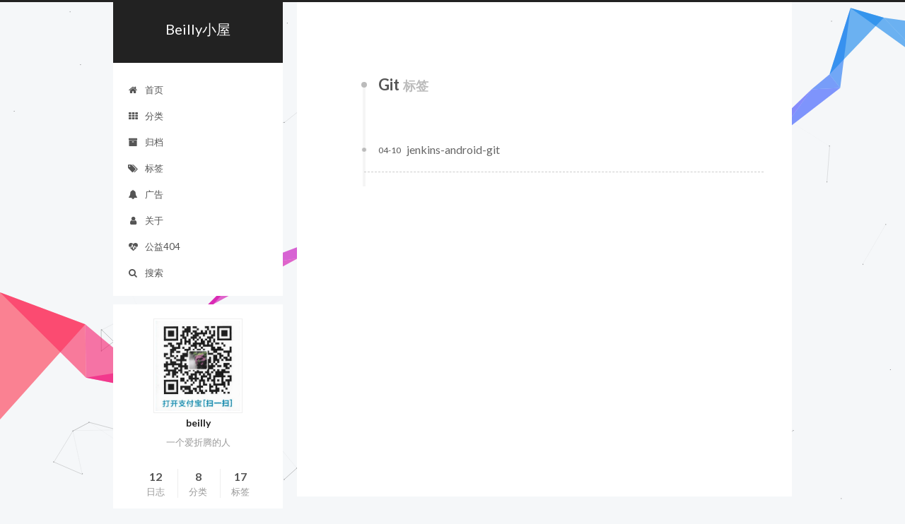

--- FILE ---
content_type: text/html; charset=utf-8
request_url: https://ibeilly.com/tags/Git/
body_size: 7094
content:
<!doctype html>



  


<html class="theme-next pisces use-motion" lang="zh-Hans">
<head>
  <meta charset="UTF-8"/>
<meta http-equiv="X-UA-Compatible" content="IE=edge" />
<meta name="viewport" content="width=device-width, initial-scale=1, maximum-scale=1"/>









<meta http-equiv="Cache-Control" content="no-transform" />
<meta http-equiv="Cache-Control" content="no-siteapp" />















  
  
  <link href="/lib/fancybox/source/jquery.fancybox.css?v=2.1.5" rel="stylesheet" type="text/css" />




  
  
  
  

  
    
    
  

  

  

  

  

  
    
    
    <link href="//fonts.googleapis.com/css?family=Lato:300,300italic,400,400italic,700,700italic&subset=latin,latin-ext" rel="stylesheet" type="text/css">
  






<link href="/lib/font-awesome/css/font-awesome.min.css?v=4.6.2" rel="stylesheet" type="text/css" />

<link href="/css/main.css?v=5.1.1" rel="stylesheet" type="text/css" />


  <meta name="keywords" content="Hexo, NexT" />








  <link rel="shortcut icon" type="image/x-icon" href="/images/favicon.ico?v=5.1.1" />






<meta name="description" content="一个爱折腾的人">
<meta property="og:type" content="website">
<meta property="og:title" content="Beilly小屋">
<meta property="og:url" content="https://www.ibeilly.com/tags/Git/index.html">
<meta property="og:site_name" content="Beilly小屋">
<meta property="og:description" content="一个爱折腾的人">
<meta property="og:locale" content="zh-Hans">
<meta name="twitter:card" content="summary">
<meta name="twitter:title" content="Beilly小屋">
<meta name="twitter:description" content="一个爱折腾的人">



<script type="text/javascript" id="hexo.configurations">
  var NexT = window.NexT || {};
  var CONFIG = {
    root: '/',
    scheme: 'Pisces',
    sidebar: {"position":"left","display":"post","offset":12,"offset_float":0,"b2t":false,"scrollpercent":false},
    fancybox: true,
    motion: true,
    duoshuo: {
      userId: '0',
      author: '博主'
    },
    algolia: {
      applicationID: 'OBW2YIYILK',
      apiKey: '61f8a8005581bc53a5d3c776188d0bd2',
      indexName: 'beilly',
      hits: {"per_page":10},
      labels: {"input_placeholder":"Search for Posts","hits_empty":"We didn't find any results for the search: ${query}","hits_stats":"${hits} results found in ${time} ms"}
    }
  };
</script>



  <link rel="canonical" href="https://www.ibeilly.com/tags/Git/"/>





  <title>标签: Git | Beilly小屋</title>
  














</head>

<body itemscope itemtype="http://schema.org/WebPage" lang="zh-Hans">

  
  
    
  

  <div class="container sidebar-position-left  ">
    <div class="headband"></div>

    <header id="header" class="header" itemscope itemtype="http://schema.org/WPHeader">
      <div class="header-inner"><div class="site-brand-wrapper">
  <div class="site-meta ">
    

    <div class="custom-logo-site-title">
      <a href="/"  class="brand" rel="start">
        <span class="logo-line-before"><i></i></span>
        <span class="site-title">Beilly小屋</span>
        <span class="logo-line-after"><i></i></span>
      </a>
    </div>
      
        <p class="site-subtitle"></p>
      
  </div>

  <div class="site-nav-toggle">
    <button>
      <span class="btn-bar"></span>
      <span class="btn-bar"></span>
      <span class="btn-bar"></span>
    </button>
  </div>
</div>

<nav class="site-nav">
  

  
    <ul id="menu" class="menu">
      
        
        <li class="menu-item menu-item-home">
          <a href="/" rel="section">
            
              <i class="menu-item-icon fa fa-fw fa-home"></i> <br />
            
            首页
          </a>
        </li>
      
        
        <li class="menu-item menu-item-categories">
          <a href="/categories/" rel="section">
            
              <i class="menu-item-icon fa fa-fw fa-th"></i> <br />
            
            分类
          </a>
        </li>
      
        
        <li class="menu-item menu-item-archives">
          <a href="/archives/" rel="section">
            
              <i class="menu-item-icon fa fa-fw fa-archive"></i> <br />
            
            归档
          </a>
        </li>
      
        
        <li class="menu-item menu-item-tags">
          <a href="/tags/" rel="section">
            
              <i class="menu-item-icon fa fa-fw fa-tags"></i> <br />
            
            标签
          </a>
        </li>
      
        
        <li class="menu-item menu-item-ad">
          <a href="/ad/" rel="section">
            
              <i class="menu-item-icon fa fa-fw fa-bell"></i> <br />
            
            广告
          </a>
        </li>
      
        
        <li class="menu-item menu-item-about">
          <a href="/about/" rel="section">
            
              <i class="menu-item-icon fa fa-fw fa-user"></i> <br />
            
            关于
          </a>
        </li>
      
        
        <li class="menu-item menu-item-commonweal">
          <a href="/404.html" rel="section">
            
              <i class="menu-item-icon fa fa-fw fa-heartbeat"></i> <br />
            
            公益404
          </a>
        </li>
      

      
        <li class="menu-item menu-item-search">
          
            <a href="javascript:;" class="popup-trigger">
          
            
              <i class="menu-item-icon fa fa-search fa-fw"></i> <br />
            
            搜索
          </a>
        </li>
      
    </ul>
  

  
    <div class="site-search">
      
  
  <div class="algolia-popup popup search-popup">
    <div class="algolia-search">
      <div class="algolia-search-input-icon">
        <i class="fa fa-search"></i>
      </div>
      <div class="algolia-search-input" id="algolia-search-input"></div>
    </div>

    <div class="algolia-results">
      <div id="algolia-stats"></div>
      <div id="algolia-hits"></div>
      <div id="algolia-pagination" class="algolia-pagination"></div>
    </div>

    <span class="popup-btn-close">
      <i class="fa fa-times-circle"></i>
    </span>
  </div>




    </div>
  
</nav>



 </div>
    </header>

    <main id="main" class="main">
      <div class="main-inner">
        <div class="content-wrap">
          <div id="content" class="content">
            

  <div id="posts" class="posts-collapse">
    <div class="collection-title">
      <h1>Git<small>标签</small>
      </h1>
    </div>

    
      

  <article class="post post-type-normal" itemscope itemtype="http://schema.org/Article">
    <header class="post-header">

      <h2 class="post-title">
        
            <a class="post-title-link" href="/2018/04/10/jenkins-android-git/" itemprop="url">
              
                <span itemprop="name">jenkins-android-git</span>
              
            </a>
        
      </h2>

      <div class="post-meta">
        <time class="post-time" itemprop="dateCreated"
              datetime="2018-04-10T16:32:08+08:00"
              content="2018-04-10" >
          04-10
        </time>
      </div>

    </header>
  </article>


    
  </div>

  


          </div>
          


          

        </div>
        
          
  
  <div class="sidebar-toggle">
    <div class="sidebar-toggle-line-wrap">
      <span class="sidebar-toggle-line sidebar-toggle-line-first"></span>
      <span class="sidebar-toggle-line sidebar-toggle-line-middle"></span>
      <span class="sidebar-toggle-line sidebar-toggle-line-last"></span>
    </div>
  </div>

  <aside id="sidebar" class="sidebar">
    <div class="sidebar-inner">

      

      

      <section class="site-overview sidebar-panel sidebar-panel-active">
        <div class="site-author motion-element" itemprop="author" itemscope itemtype="http://schema.org/Person">
          <img class="site-author-image" itemprop="image"
               src="/images/avatar-logo.jpg"
               alt="beilly" />
          <p class="site-author-name" itemprop="name">beilly</p>
           
              <p class="site-description motion-element" itemprop="description">一个爱折腾的人</p>
          
        </div>
        <nav class="site-state motion-element">

          
            <div class="site-state-item site-state-posts">
              <a href="/archives/">
                <span class="site-state-item-count">12</span>
                <span class="site-state-item-name">日志</span>
              </a>
            </div>
          

          
            
            
            <div class="site-state-item site-state-categories">
              <a href="/categories/index.html">
                <span class="site-state-item-count">8</span>
                <span class="site-state-item-name">分类</span>
              </a>
            </div>
          

          
            
            
            <div class="site-state-item site-state-tags">
              <a href="/tags/index.html">
                <span class="site-state-item-count">17</span>
                <span class="site-state-item-name">标签</span>
              </a>
            </div>
          

        </nav>

        

        <div class="links-of-author motion-element">
          
            
              <span class="links-of-author-item">
                <a href="https://github.com/beilly" target="_blank" title="GitHub">
                  
                    <i class="fa fa-fw fa-github"></i>
                  
                  GitHub
                </a>
              </span>
            
              <span class="links-of-author-item">
                <a href="https://twitter.com/daben107" target="_blank" title="Twitter">
                  
                    <i class="fa fa-fw fa-twitter"></i>
                  
                  Twitter
                </a>
              </span>
            
              <span class="links-of-author-item">
                <a href="https://weibo.com/daben107" target="_blank" title="Weibo">
                  
                    <i class="fa fa-fw fa-weibo"></i>
                  
                  Weibo
                </a>
              </span>
            
              <span class="links-of-author-item">
                <a href="https://www.facebook.com/daben107" target="_blank" title="Facebook">
                  
                    <i class="fa fa-fw fa-facebook"></i>
                  
                  Facebook
                </a>
              </span>
            
              <span class="links-of-author-item">
                <a href="http://video.ibeilly.com/" target="_blank" title="VipVideo">
                  
                    <i class="fa fa-fw fa-globe"></i>
                  
                  VipVideo
                </a>
              </span>
            
              <span class="links-of-author-item">
                <a href="http://xidea.beilly.xyz/" target="_blank" title="Xidea">
                  
                    <i class="fa fa-fw fa-globe"></i>
                  
                  Xidea
                </a>
              </span>
            
          
        </div>

        
        

        
        

        


      </section>

      

      

    </div>
  </aside>


        
      </div>
    </main>

    <footer id="footer" class="footer">
      <div class="footer-inner">
        <div class="copyright" >
  
  &copy;  2017 - 
  <span itemprop="copyrightYear">2021</span>
  <span class="with-love">
    <i class="fa fa-heart"></i>
  </span>
  <span class="author" itemprop="copyrightHolder">beilly</span>
</div>


<div class="powered-by">
  由 <a class="theme-link" href="https://hexo.io">Hexo</a> 强力驱动
</div>

<div class="theme-info">
  主题 -
  <a class="theme-link" href="https://github.com/iissnan/hexo-theme-next">
    NexT.Pisces
  </a>
</div>


        
<div class="busuanzi-count">
  <script async src="https://dn-lbstatics.qbox.me/busuanzi/2.3/busuanzi.pure.mini.js"></script>

  
    <span class="site-uv">
      <i class="fa fa-user">您是第</i>
      <span class="busuanzi-value" id="busuanzi_value_site_uv"></span>
      位访客
    </span>
  

  
    <span class="site-pv">
      <i class="fa fa-eye">本站总访问量</i>
      <span class="busuanzi-value" id="busuanzi_value_site_pv"></span>
      次
    </span>
  
</div>


        
      </div>
    </footer>

    
      <div class="back-to-top">
        <i class="fa fa-arrow-up"></i>
        
      </div>
    

  </div>

  

<script type="text/javascript">
  if (Object.prototype.toString.call(window.Promise) !== '[object Function]') {
    window.Promise = null;
  }
</script>









  


  









  



  
  <script type="text/javascript" src="/lib/jquery/index.js?v=2.1.3"></script>

  
  <script type="text/javascript" src="/lib/fastclick/lib/fastclick.min.js?v=1.0.6"></script>

  
  <script type="text/javascript" src="/lib/jquery_lazyload/jquery.lazyload.js?v=1.9.7"></script>

  
  <script type="text/javascript" src="/lib/velocity/velocity.min.js?v=1.2.1"></script>

  
  <script type="text/javascript" src="/lib/velocity/velocity.ui.min.js?v=1.2.1"></script>

  
  <script type="text/javascript" src="/lib/fancybox/source/jquery.fancybox.pack.js?v=2.1.5"></script>

  
  <script type="text/javascript" src="/lib/canvas-nest/canvas-nest.min.js"></script>

  
  <script type="text/javascript" src="/lib/canvas-ribbon/canvas-ribbon.js"></script>


  


  <script type="text/javascript" src="/js/src/utils.js?v=5.1.1"></script>

  <script type="text/javascript" src="/js/src/motion.js?v=5.1.1"></script>



  
  


  <script type="text/javascript" src="/js/src/affix.js?v=5.1.1"></script>

  <script type="text/javascript" src="/js/src/schemes/pisces.js?v=5.1.1"></script>



  
    <script type="text/javascript" src="/js/src/scrollspy.js?v=5.1.1"></script>
<script type="text/javascript" src="/js/src/post-details.js?v=5.1.1"></script>

  

  


  <script type="text/javascript" src="/js/src/bootstrap.js?v=5.1.1"></script>



  


  




	





  





  





  






  

  <script type="text/javascript">
    // Popup Window;
    var isfetched = false;
    var isXml = true;
    // Search DB path;
    var search_path = "";
    if (search_path.length === 0) {
      search_path = "search.xml";
    } else if (/json$/i.test(search_path)) {
      isXml = false;
    }
    var path = "/" + search_path;
    // monitor main search box;

    var onPopupClose = function (e) {
      $('.popup').hide();
      $('#local-search-input').val('');
      $('.search-result-list').remove();
      $('#no-result').remove();
      $(".local-search-pop-overlay").remove();
      $('body').css('overflow', '');
    }

    function proceedsearch() {
      $("body")
        .append('<div class="search-popup-overlay local-search-pop-overlay"></div>')
        .css('overflow', 'hidden');
      $('.search-popup-overlay').click(onPopupClose);
      $('.popup').toggle();
      var $localSearchInput = $('#local-search-input');
      $localSearchInput.attr("autocapitalize", "none");
      $localSearchInput.attr("autocorrect", "off");
      $localSearchInput.focus();
    }

    // search function;
    var searchFunc = function(path, search_id, content_id) {
      'use strict';

      // start loading animation
      $("body")
        .append('<div class="search-popup-overlay local-search-pop-overlay">' +
          '<div id="search-loading-icon">' +
          '<i class="fa fa-spinner fa-pulse fa-5x fa-fw"></i>' +
          '</div>' +
          '</div>')
        .css('overflow', 'hidden');
      $("#search-loading-icon").css('margin', '20% auto 0 auto').css('text-align', 'center');

      $.ajax({
        url: path,
        dataType: isXml ? "xml" : "json",
        async: true,
        success: function(res) {
          // get the contents from search data
          isfetched = true;
          $('.popup').detach().appendTo('.header-inner');
          var datas = isXml ? $("entry", res).map(function() {
            return {
              title: $("title", this).text(),
              content: $("content",this).text(),
              url: $("url" , this).text()
            };
          }).get() : res;
          var input = document.getElementById(search_id);
          var resultContent = document.getElementById(content_id);
          var inputEventFunction = function() {
            var searchText = input.value.trim().toLowerCase();
            var keywords = searchText.split(/[\s\-]+/);
            if (keywords.length > 1) {
              keywords.push(searchText);
            }
            var resultItems = [];
            if (searchText.length > 0) {
              // perform local searching
              datas.forEach(function(data) {
                var isMatch = false;
                var hitCount = 0;
                var searchTextCount = 0;
                var title = data.title.trim();
                var titleInLowerCase = title.toLowerCase();
                var content = data.content.trim().replace(/<[^>]+>/g,"");
                var contentInLowerCase = content.toLowerCase();
                var articleUrl = decodeURIComponent(data.url);
                var indexOfTitle = [];
                var indexOfContent = [];
                // only match articles with not empty titles
                if(title != '') {
                  keywords.forEach(function(keyword) {
                    function getIndexByWord(word, text, caseSensitive) {
                      var wordLen = word.length;
                      if (wordLen === 0) {
                        return [];
                      }
                      var startPosition = 0, position = [], index = [];
                      if (!caseSensitive) {
                        text = text.toLowerCase();
                        word = word.toLowerCase();
                      }
                      while ((position = text.indexOf(word, startPosition)) > -1) {
                        index.push({position: position, word: word});
                        startPosition = position + wordLen;
                      }
                      return index;
                    }

                    indexOfTitle = indexOfTitle.concat(getIndexByWord(keyword, titleInLowerCase, false));
                    indexOfContent = indexOfContent.concat(getIndexByWord(keyword, contentInLowerCase, false));
                  });
                  if (indexOfTitle.length > 0 || indexOfContent.length > 0) {
                    isMatch = true;
                    hitCount = indexOfTitle.length + indexOfContent.length;
                  }
                }

                // show search results

                if (isMatch) {
                  // sort index by position of keyword

                  [indexOfTitle, indexOfContent].forEach(function (index) {
                    index.sort(function (itemLeft, itemRight) {
                      if (itemRight.position !== itemLeft.position) {
                        return itemRight.position - itemLeft.position;
                      } else {
                        return itemLeft.word.length - itemRight.word.length;
                      }
                    });
                  });

                  // merge hits into slices

                  function mergeIntoSlice(text, start, end, index) {
                    var item = index[index.length - 1];
                    var position = item.position;
                    var word = item.word;
                    var hits = [];
                    var searchTextCountInSlice = 0;
                    while (position + word.length <= end && index.length != 0) {
                      if (word === searchText) {
                        searchTextCountInSlice++;
                      }
                      hits.push({position: position, length: word.length});
                      var wordEnd = position + word.length;

                      // move to next position of hit

                      index.pop();
                      while (index.length != 0) {
                        item = index[index.length - 1];
                        position = item.position;
                        word = item.word;
                        if (wordEnd > position) {
                          index.pop();
                        } else {
                          break;
                        }
                      }
                    }
                    searchTextCount += searchTextCountInSlice;
                    return {
                      hits: hits,
                      start: start,
                      end: end,
                      searchTextCount: searchTextCountInSlice
                    };
                  }

                  var slicesOfTitle = [];
                  if (indexOfTitle.length != 0) {
                    slicesOfTitle.push(mergeIntoSlice(title, 0, title.length, indexOfTitle));
                  }

                  var slicesOfContent = [];
                  while (indexOfContent.length != 0) {
                    var item = indexOfContent[indexOfContent.length - 1];
                    var position = item.position;
                    var word = item.word;
                    // cut out 100 characters
                    var start = position - 20;
                    var end = position + 80;
                    if(start < 0){
                      start = 0;
                    }
                    if (end < position + word.length) {
                      end = position + word.length;
                    }
                    if(end > content.length){
                      end = content.length;
                    }
                    slicesOfContent.push(mergeIntoSlice(content, start, end, indexOfContent));
                  }

                  // sort slices in content by search text's count and hits' count

                  slicesOfContent.sort(function (sliceLeft, sliceRight) {
                    if (sliceLeft.searchTextCount !== sliceRight.searchTextCount) {
                      return sliceRight.searchTextCount - sliceLeft.searchTextCount;
                    } else if (sliceLeft.hits.length !== sliceRight.hits.length) {
                      return sliceRight.hits.length - sliceLeft.hits.length;
                    } else {
                      return sliceLeft.start - sliceRight.start;
                    }
                  });

                  // select top N slices in content

                  var upperBound = parseInt('1');
                  if (upperBound >= 0) {
                    slicesOfContent = slicesOfContent.slice(0, upperBound);
                  }

                  // highlight title and content

                  function highlightKeyword(text, slice) {
                    var result = '';
                    var prevEnd = slice.start;
                    slice.hits.forEach(function (hit) {
                      result += text.substring(prevEnd, hit.position);
                      var end = hit.position + hit.length;
                      result += '<b class="search-keyword">' + text.substring(hit.position, end) + '</b>';
                      prevEnd = end;
                    });
                    result += text.substring(prevEnd, slice.end);
                    return result;
                  }

                  var resultItem = '';

                  if (slicesOfTitle.length != 0) {
                    resultItem += "<li><a href='" + articleUrl + "' class='search-result-title'>" + highlightKeyword(title, slicesOfTitle[0]) + "</a>";
                  } else {
                    resultItem += "<li><a href='" + articleUrl + "' class='search-result-title'>" + title + "</a>";
                  }

                  slicesOfContent.forEach(function (slice) {
                    resultItem += "<a href='" + articleUrl + "'>" +
                      "<p class=\"search-result\">" + highlightKeyword(content, slice) +
                      "...</p>" + "</a>";
                  });

                  resultItem += "</li>";
                  resultItems.push({
                    item: resultItem,
                    searchTextCount: searchTextCount,
                    hitCount: hitCount,
                    id: resultItems.length
                  });
                }
              })
            };
            if (keywords.length === 1 && keywords[0] === "") {
              resultContent.innerHTML = '<div id="no-result"><i class="fa fa-search fa-5x" /></div>'
            } else if (resultItems.length === 0) {
              resultContent.innerHTML = '<div id="no-result"><i class="fa fa-frown-o fa-5x" /></div>'
            } else {
              resultItems.sort(function (resultLeft, resultRight) {
                if (resultLeft.searchTextCount !== resultRight.searchTextCount) {
                  return resultRight.searchTextCount - resultLeft.searchTextCount;
                } else if (resultLeft.hitCount !== resultRight.hitCount) {
                  return resultRight.hitCount - resultLeft.hitCount;
                } else {
                  return resultRight.id - resultLeft.id;
                }
              });
              var searchResultList = '<ul class=\"search-result-list\">';
              resultItems.forEach(function (result) {
                searchResultList += result.item;
              })
              searchResultList += "</ul>";
              resultContent.innerHTML = searchResultList;
            }
          }

          if ('auto' === 'auto') {
            input.addEventListener('input', inputEventFunction);
          } else {
            $('.search-icon').click(inputEventFunction);
            input.addEventListener('keypress', function (event) {
              if (event.keyCode === 13) {
                inputEventFunction();
              }
            });
          }

          // remove loading animation
          $(".local-search-pop-overlay").remove();
          $('body').css('overflow', '');

          proceedsearch();
        }
      });
    }

    // handle and trigger popup window;
    $('.popup-trigger').click(function(e) {
      e.stopPropagation();
      if (isfetched === false) {
        searchFunc(path, 'local-search-input', 'local-search-result');
      } else {
        proceedsearch();
      };
    });

    $('.popup-btn-close').click(onPopupClose);
    $('.popup').click(function(e){
      e.stopPropagation();
    });
    $(document).on('keyup', function (event) {
      var shouldDismissSearchPopup = event.which === 27 &&
        $('.search-popup').is(':visible');
      if (shouldDismissSearchPopup) {
        onPopupClose();
      }
    });
  </script>




  
  
  
  <link rel="stylesheet" href="/lib/algolia-instant-search/instantsearch.min.css">

  
  
  <script src="/lib/algolia-instant-search/instantsearch.min.js"></script>
  

  <script src="/js/src/algolia-search.js?v=5.1.1"></script>



  

  
  <script src="https://cdn1.lncld.net/static/js/av-core-mini-0.6.1.js"></script>
  <script>AV.initialize("8pSisspYHa3f2poVfzCTkpN2-gzGzoHsz", "3oLNqJU77tIAMcip39P0sPHq");</script>
  <script>
    function showTime(Counter) {
      var query = new AV.Query(Counter);
      var entries = [];
      var $visitors = $(".leancloud_visitors");

      $visitors.each(function () {
        entries.push( $(this).attr("id").trim() );
      });

      query.containedIn('url', entries);
      query.find()
        .done(function (results) {
          var COUNT_CONTAINER_REF = '.leancloud-visitors-count';

          if (results.length === 0) {
            $visitors.find(COUNT_CONTAINER_REF).text(0);
            return;
          }

          for (var i = 0; i < results.length; i++) {
            var item = results[i];
            var url = item.get('url');
            var time = item.get('time');
            var element = document.getElementById(url);

            $(element).find(COUNT_CONTAINER_REF).text(time);
          }
          for(var i = 0; i < entries.length; i++) {
            var url = entries[i];
            var element = document.getElementById(url);
            var countSpan = $(element).find(COUNT_CONTAINER_REF);
            if( countSpan.text() == '') {
              countSpan.text(0);
            }
          }
        })
        .fail(function (object, error) {
          console.log("Error: " + error.code + " " + error.message);
        });
    }

    function addCount(Counter) {
      var $visitors = $(".leancloud_visitors");
      var url = $visitors.attr('id').trim();
      var title = $visitors.attr('data-flag-title').trim();
      var query = new AV.Query(Counter);

      query.equalTo("url", url);
      query.find({
        success: function(results) {
          if (results.length > 0) {
            var counter = results[0];
            counter.fetchWhenSave(true);
            counter.increment("time");
            counter.save(null, {
              success: function(counter) {
                var $element = $(document.getElementById(url));
                $element.find('.leancloud-visitors-count').text(counter.get('time'));
              },
              error: function(counter, error) {
                console.log('Failed to save Visitor num, with error message: ' + error.message);
              }
            });
          } else {
            var newcounter = new Counter();
            /* Set ACL */
            var acl = new AV.ACL();
            acl.setPublicReadAccess(true);
            acl.setPublicWriteAccess(true);
            newcounter.setACL(acl);
            /* End Set ACL */
            newcounter.set("title", title);
            newcounter.set("url", url);
            newcounter.set("time", 1);
            newcounter.save(null, {
              success: function(newcounter) {
                var $element = $(document.getElementById(url));
                $element.find('.leancloud-visitors-count').text(newcounter.get('time'));
              },
              error: function(newcounter, error) {
                console.log('Failed to create');
              }
            });
          }
        },
        error: function(error) {
          console.log('Error:' + error.code + " " + error.message);
        }
      });
    }

    $(function() {
      var Counter = AV.Object.extend("Counter");
      if ($('.leancloud_visitors').length == 1) {
        addCount(Counter);
      } else if ($('.post-title-link').length > 1) {
        showTime(Counter);
      }
    });
  </script>



  

  

  

  

  

</body>
</html>


--- FILE ---
content_type: application/javascript; charset=utf-8
request_url: https://ibeilly.com/lib/canvas-ribbon/canvas-ribbon.js
body_size: 221
content:
/**
 * Created by zproo on 2017/4/3.
 */
! function() {
  document.addEventListener("touchstart", (e) => {
    targetA = true;
  });
  document.addEventListener("touchmove", (e) => {
    targetA = false
  })
  document.addEventListener("click", (e) => {
    targetA = true
  })
  function e() {
    if (targetA) {
      for (a.clearRect(0, 0, d, r), i = [{
        x: 0,
        y: .7 * r + u
      }, {
        x: 0,
        y: .7 * r - u
      }]; i[1].x < d + u;) t(i[0], i[1])
      targetA = false
    }
  }

  function t(e, t) {
    a.beginPath(), a.moveTo(e.x, e.y), a.lineTo(t.x, t.y);
    var o = t.x + (2 * x() - .25) * u,
      c = n(t.y);
    a.lineTo(o, c), a.closePath(), h -= m / -50, a.fillStyle = "#" + (127 * s(h) + 128 << 16 | 127 * s(h + m / 3) + 128 << 8 | 127 * s(h + m / 3 * 2) + 128).toString(16), a.fill(), i[0] = i[1], i[1] = {
      x: o,
      y: c
    }
  }

  function n(e) {
    var t = e + (2 * x() - 1.1) * u;
    return t > r || 0 > t ? n(e) : t
  }

  var o = document.createElement("canvas");
  o.style.cssText = "position:fixed;top:0;left:0;z-index:-1", document.getElementsByTagName("body")[0].appendChild(o);
  var i, c = o,
    a = c.getContext("2d"),
    l = window.devicePixelRatio || 1,
    d = window.innerWidth,
    r = window.innerHeight,
    u = 90,
    f = Math,
    h = 0,
    m = 2 * f.PI,
    s = f.cos,
    x = f.random,
    targetA = false;
  c.width = d * l, c.height = r * l, a.scale(l, l), a.globalAlpha = .6, document.onclick = e, document.ontouchend = e, setTimeout(function() {
    targetA = true;
    e();
  }, 100);
}();


--- FILE ---
content_type: application/javascript; charset=utf-8
request_url: https://ibeilly.com/js/src/bootstrap.js?v=5.1.1
body_size: 11
content:
/* global NexT: true */

$(document).ready(function () {

  $(document).trigger('bootstrap:before');

  NexT.utils.isMobile() && window.FastClick.attach(document.body);

  NexT.utils.lazyLoadPostsImages();

  NexT.utils.registerESCKeyEvent();

  NexT.utils.registerBackToTop();

  $('.site-nav-toggle button').on('click', function () {
    var $siteNav = $('.site-nav');
    var ON_CLASS_NAME = 'site-nav-on';
    var isSiteNavOn = $siteNav.hasClass(ON_CLASS_NAME);
    var animateAction = isSiteNavOn ? 'slideUp' : 'slideDown';
    var animateCallback = isSiteNavOn ? 'removeClass' : 'addClass';

    $siteNav.stop()[animateAction]('fast', function () {
      $siteNav[animateCallback](ON_CLASS_NAME);
    });
  });


  CONFIG.fancybox && NexT.utils.wrapImageWithFancyBox();
  NexT.utils.embeddedVideoTransformer();
  NexT.utils.addActiveClassToMenuItem();


  // Define Motion Sequence.
  NexT.motion.integrator
    .add(NexT.motion.middleWares.logo)
    .add(NexT.motion.middleWares.menu)
    .add(NexT.motion.middleWares.postList)
    .add(NexT.motion.middleWares.sidebar);

  $(document).trigger('motion:before');

  // Bootstrap Motion.
  CONFIG.motion && NexT.motion.integrator.bootstrap();

  $(document).trigger('bootstrap:after');
});


--- FILE ---
content_type: application/javascript; charset=utf-8
request_url: https://ibeilly.com/js/src/utils.js?v=5.1.1
body_size: 2094
content:
/* global NexT: true */

NexT.utils = NexT.$u = {
  /**
   * Wrap images with fancybox support.
   */
  wrapImageWithFancyBox: function () {
    $('.content img')
      .not('[hidden]')
      .not('.group-picture img, .post-gallery img')
      .each(function () {
        var $image = $(this);
        var imageTitle = $image.attr('title');
        var $imageWrapLink = $image.parent('a');

        if ($imageWrapLink.size() < 1) {
	        var imageLink = ($image.attr('data-original')) ? this.getAttribute('data-original') : this.getAttribute('src');
          $imageWrapLink = $image.wrap('<a href="' + imageLink + '"></a>').parent('a');
        }

        $imageWrapLink.addClass('fancybox fancybox.image');
        $imageWrapLink.attr('rel', 'group');

        if (imageTitle) {
          $imageWrapLink.append('<p class="image-caption">' + imageTitle + '</p>');

          //make sure img title tag will show correctly in fancybox
          $imageWrapLink.attr('title', imageTitle);
        }
      });

    $('.fancybox').fancybox({
      helpers: {
        overlay: {
          locked: false
        }
      }
    });
  },

  lazyLoadPostsImages: function () {
    $('#posts').find('img').lazyload({
      //placeholder: '/images/loading.gif',
      effect: 'fadeIn',
      threshold : 0
    });
  },

  registerESCKeyEvent: function () {
    $(document).on('keyup', function (event) {
      var shouldDismissSearchPopup = event.which === 27 &&
        $('.search-popup').is(':visible');
      if (shouldDismissSearchPopup) {
        $('.search-popup').hide();
        $('.search-popup-overlay').remove();
        $('body').css('overflow', '');
      }
    });
  },

  registerBackToTop: function () {
    var THRESHOLD = 50;
    var $top = $('.back-to-top');

    $(window).on('scroll', function () {
      $top.toggleClass('back-to-top-on', window.pageYOffset > THRESHOLD);

      var scrollTop = $(window).scrollTop();
      var docHeight = $('#content').height();
      var winHeight = $(window).height();
      var contentMath = (docHeight > winHeight) ? (docHeight - winHeight) : ($(document).height() - winHeight);
      var scrollPercent = (scrollTop) / (contentMath);
      var scrollPercentRounded = Math.round(scrollPercent*100);
      var scrollPercentMaxed = (scrollPercentRounded > 100) ? 100 : scrollPercentRounded;
      $('#scrollpercent>span').html(scrollPercentMaxed);
    });

    $top.on('click', function () {
      $('body').velocity('scroll');
    });
  },

  /**
   * Transform embedded video to support responsive layout.
   * @see http://toddmotto.com/fluid-and-responsive-youtube-and-vimeo-videos-with-fluidvids-js/
   */
  embeddedVideoTransformer: function () {
    var $iframes = $('iframe');

    // Supported Players. Extend this if you need more players.
    var SUPPORTED_PLAYERS = [
      'www.youtube.com',
      'player.vimeo.com',
      'player.youku.com',
      'music.163.com',
      'www.tudou.com'
    ];
    var pattern = new RegExp( SUPPORTED_PLAYERS.join('|') );

    $iframes.each(function () {
      var iframe = this;
      var $iframe = $(this);
      var oldDimension = getDimension($iframe);
      var newDimension;

      if (this.src.search(pattern) > 0) {

        // Calculate the video ratio based on the iframe's w/h dimensions
        var videoRatio = getAspectRadio(oldDimension.width, oldDimension.height);

        // Replace the iframe's dimensions and position the iframe absolute
        // This is the trick to emulate the video ratio
        $iframe.width('100%').height('100%')
          .css({
            position: 'absolute',
            top: '0',
            left: '0'
          });


        // Wrap the iframe in a new <div> which uses a dynamically fetched padding-top property
        // based on the video's w/h dimensions
        var wrap = document.createElement('div');
        wrap.className = 'fluid-vids';
        wrap.style.position = 'relative';
        wrap.style.marginBottom = '20px';
        wrap.style.width = '100%';
        wrap.style.paddingTop = videoRatio + '%';

        // Add the iframe inside our newly created <div>
        var iframeParent = iframe.parentNode;
        iframeParent.insertBefore(wrap, iframe);
        wrap.appendChild(iframe);

        // Additional adjustments for 163 Music
        if (this.src.search('music.163.com') > 0) {
          newDimension = getDimension($iframe);
          var shouldRecalculateAspect = newDimension.width > oldDimension.width ||
                                        newDimension.height < oldDimension.height;

          // 163 Music Player has a fixed height, so we need to reset the aspect radio
          if (shouldRecalculateAspect) {
            wrap.style.paddingTop = getAspectRadio(newDimension.width, oldDimension.height) + '%';
          }
        }
      }
    });

    function getDimension($element) {
      return {
        width: $element.width(),
        height: $element.height()
      };
    }

    function getAspectRadio(width, height) {
      return height / width * 100;
    }
  },

  /**
   * Add `menu-item-active` class name to menu item
   * via comparing location.path with menu item's href.
   */
  addActiveClassToMenuItem: function () {
    var path = window.location.pathname;
    path = path === '/' ? path : path.substring(0, path.length - 1);
    $('.menu-item a[href^="' + path + '"]:first').parent().addClass('menu-item-active');
  },

  hasMobileUA: function () {
    var nav = window.navigator;
    var ua = nav.userAgent;
    var pa = /iPad|iPhone|Android|Opera Mini|BlackBerry|webOS|UCWEB|Blazer|PSP|IEMobile|Symbian/g;

    return pa.test(ua);
  },

  isTablet: function () {
    return window.screen.width < 992 && window.screen.width > 767 && this.hasMobileUA();
  },

  isMobile: function () {
    return window.screen.width < 767 && this.hasMobileUA();
  },

  isDesktop: function () {
    return !this.isTablet() && !this.isMobile();
  },

  /**
   * Escape meta symbols in jQuery selectors.
   *
   * @param selector
   * @returns {string|void|XML|*}
   */
  escapeSelector: function (selector) {
    return selector.replace(/[!"$%&'()*+,.\/:;<=>?@[\\\]^`{|}~]/g, '\\$&');
  },

  displaySidebar: function () {
    if (!this.isDesktop() || this.isPisces()) {
      return;
    }
    $('.sidebar-toggle').trigger('click');
  },

  isMist: function () {
    return CONFIG.scheme === 'Mist';
  },

  isPisces: function () {
    return CONFIG.scheme === 'Pisces';
  },

  getScrollbarWidth: function () {
    var $div = $('<div />').addClass('scrollbar-measure').prependTo('body');
    var div = $div[0];
    var scrollbarWidth = div.offsetWidth - div.clientWidth;

    $div.remove();

    return scrollbarWidth;
  },

  /**
   * Affix behaviour for Sidebar.
   *
   * @returns {Boolean}
   */
  needAffix: function () {
    return this.isPisces();
  }
};
